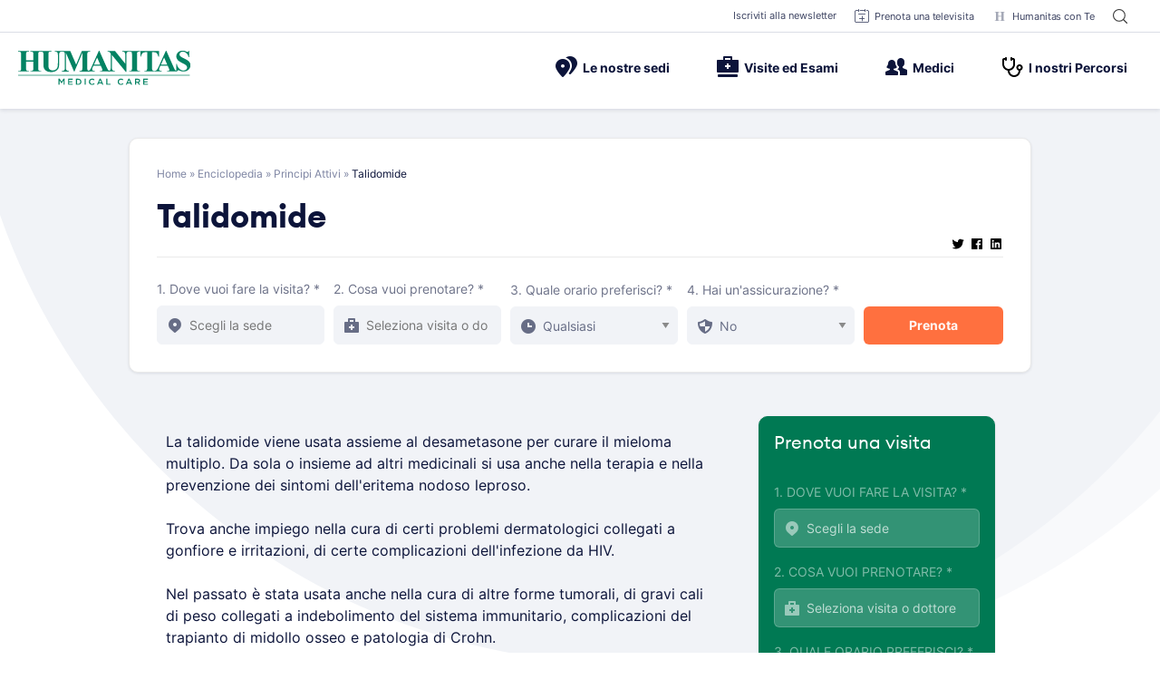

--- FILE ---
content_type: image/svg+xml
request_url: https://www.humanitas-care.it/wp-content/themes/hmc-theme/assets/icons/16/favicon.svg
body_size: 267
content:
<?xml version="1.0" encoding="UTF-8"?> <svg xmlns="http://www.w3.org/2000/svg" width="60pt" height="59pt" viewBox="0 0 60 59" version="1.1"><g id="#006948de"><path fill="#898DA0" opacity="0.95" d=" M 9.38 11.44 C 16.13 10.97 22.93 10.88 29.68 11.53 C 27.83 12.29 25.96 12.99 24.10 13.72 C 23.97 18.45 23.99 23.18 23.99 27.90 C 28.20 27.91 32.41 27.92 36.62 27.81 C 36.67 23.32 36.86 18.83 37.16 14.35 C 34.94 13.33 32.66 12.47 30.41 11.51 C 37.37 10.93 44.37 10.89 51.34 11.45 C 49.58 12.14 47.84 12.88 46.11 13.64 C 45.86 24.22 45.87 34.79 46.11 45.36 C 47.85 46.10 49.58 46.86 51.35 47.56 C 44.38 48.11 37.38 48.08 30.42 47.49 C 32.66 46.53 34.93 45.64 37.13 44.60 C 36.96 39.80 36.67 35.00 36.61 30.19 C 32.42 30.08 28.23 30.08 24.04 30.11 C 23.95 35.16 23.94 40.22 24.11 45.27 C 25.96 46.02 27.83 46.73 29.68 47.47 C 22.93 48.13 16.15 48.01 9.40 47.58 C 11.22 46.62 13.04 45.69 14.88 44.77 C 15.13 34.58 15.10 24.39 14.89 14.20 C 13.05 13.28 11.21 12.37 9.38 11.44 Z"></path></g></svg>